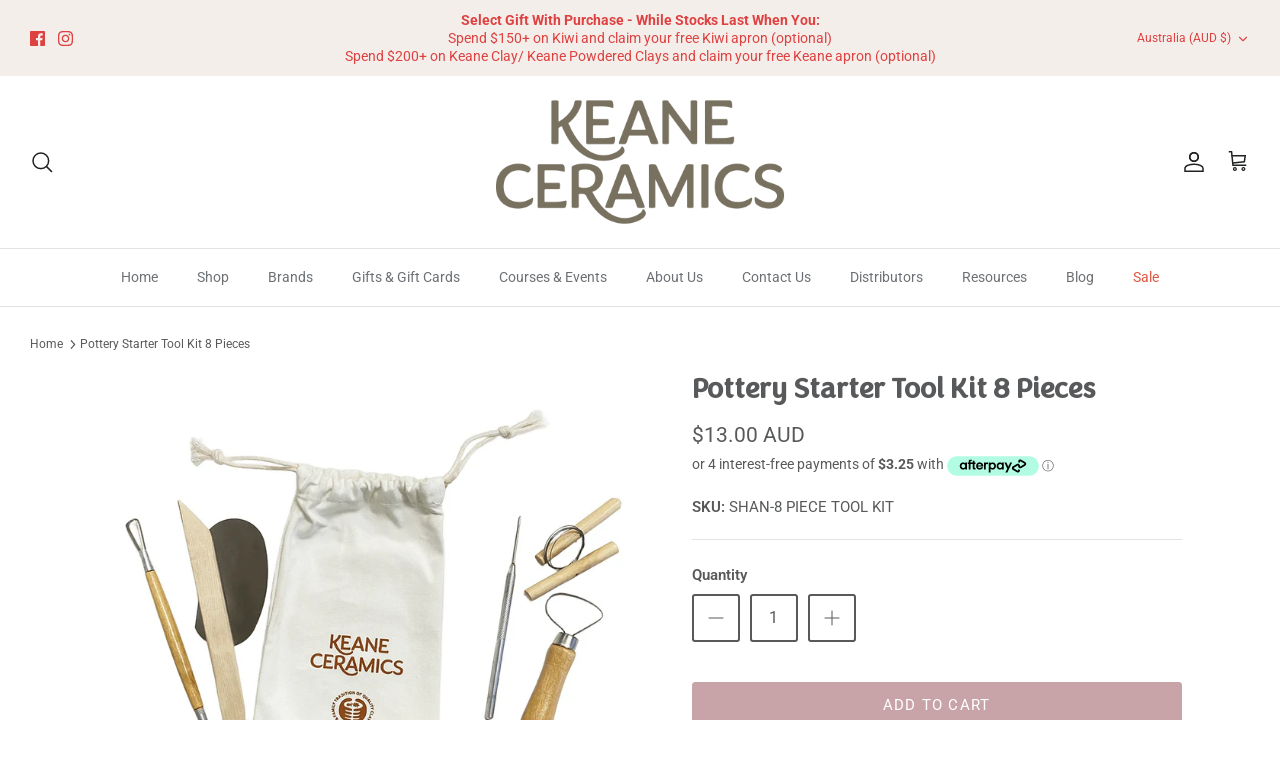

--- FILE ---
content_type: text/javascript
request_url: https://keaneceramics.com.au/cdn/shop/t/6/assets/custom.js?v=71959248512751172251749090940
body_size: 1011
content:
(function($){document.querySelectorAll('a[href^="http"]:not([href*="'+window.location.hostname+'"])').forEach(link=>{link.setAttribute("target","_blank"),link.setAttribute("rel","noopener noreferrer")}),$("#shopify-section-template--16798604198166__4530a167-1316-40f4-befb-61f4994458f7 .feature-text-paired").prepend("<img src='https://cdn.shopify.com/s/files/1/0671/2610/0246/files/Keane_Ceramics_Emblem_Alternative.png?v=1671594974' class='hands-logo'>");const SURCHARGE_VARIANT_ID=49912646238486,PICKUP_VARIANT_ID=44144059384086,SURCHARGE_THRESHOLD_GRAMS=8e4,RELOAD_LOCK_KEY="surcharge_reload_lock",PICKUP_RELOAD_KEY="pickup_reload_lock";function getInitialCart(){return window.__CART__||null}function safeReload(key=RELOAD_LOCK_KEY){sessionStorage.getItem(key)||(sessionStorage.setItem(key,"1"),location.reload())}setTimeout(()=>{sessionStorage.removeItem(RELOAD_LOCK_KEY),sessionStorage.removeItem(PICKUP_RELOAD_KEY),sessionStorage.removeItem("SURCHARGE_ADDING_KEY")},2e3);function hideSurchargeControls(){document.querySelectorAll(`[data-variant-id="${SURCHARGE_VARIANT_ID}"]`).forEach(row=>{row.querySelectorAll(".remove, .quantity-up, .quantity-down").forEach(el=>el.style.display="none");const input=row.querySelector(".cart-item__quantity-input");input&&(input.setAttribute("readonly",!0),input.style.pointerEvents="none",input.style.backgroundColor="#f9f9f9",input.style.border="1px solid #ddd",input.style.color="#666")})}function updateSurcharge(cart){let totalWeight=0,surchargeItems=[],pickupItem=null;cart.items.forEach(item=>{totalWeight+=item.grams*item.quantity,item.variant_id===SURCHARGE_VARIANT_ID&&surchargeItems.push(item),item.variant_id===PICKUP_VARIANT_ID&&(pickupItem=item)});const overThreshold=totalWeight>=SURCHARGE_THRESHOLD_GRAMS,isPickup=!!pickupItem,hasSurcharge=surchargeItems.length>0,isProcessing=sessionStorage.getItem("SURCHARGE_ADDING_KEY"),shouldAdd=overThreshold&&!isPickup&&!hasSurcharge&&!isProcessing,shouldRemove=(!overThreshold||isPickup)&&hasSurcharge;if(console.log(`\u2696\uFE0F ${totalWeight/1e3}kg | Pickup: ${isPickup} | Surcharge: ${surchargeItems.length} | \u2795 Add: ${shouldAdd} | \u2796 Remove: ${shouldRemove}`),shouldAdd&&(sessionStorage.setItem("SURCHARGE_ADDING_KEY","1"),fetch("/cart/add.js",{method:"POST",headers:{"Content-Type":"application/json"},body:JSON.stringify({id:SURCHARGE_VARIANT_ID,quantity:1})}).then(()=>{sessionStorage.removeItem("SURCHARGE_ADDING_KEY"),safeReload()}).catch(()=>{sessionStorage.removeItem("SURCHARGE_ADDING_KEY")})),shouldRemove){const updates={};surchargeItems.forEach(item=>updates[item.key]=0),fetch("/cart/update.js",{method:"POST",headers:{"Content-Type":"application/json"},body:JSON.stringify({updates})}).then(()=>safeReload())}hideSurchargeControls()}const debounce=(fn,wait=500)=>{let t;return(...args)=>{clearTimeout(t),t=setTimeout(()=>fn(...args),wait)}},recheckCartState=debounce(()=>{fetch("/cart.js").then(res=>res.json()).then(data=>updateSurcharge(data)).catch(err=>console.error("\u274C Cart fetch error:",err))},500);function setupLiveWatchers(){new MutationObserver(debounce(()=>{console.log("\u{1F440} DOM mutated \u2014 rechecking cart"),recheckCartState(),hideSurchargeControls()})).observe(document.body,{childList:!0,subtree:!0})}function setupPickupWatcher(){const observer=new MutationObserver(()=>{[...document.querySelectorAll("[data-variant-id]")].some(el=>el.getAttribute("data-variant-id")===String(PICKUP_VARIANT_ID))&&!sessionStorage.getItem(PICKUP_RELOAD_KEY)&&(console.log("\u{1F3EA} Pickup product detected \u2014 reloading"),safeReload(PICKUP_RELOAD_KEY))});document.querySelectorAll(".pickup-button").forEach(btn=>{btn.addEventListener("click",()=>{sessionStorage.removeItem(PICKUP_RELOAD_KEY),console.log("\u{1F446} Pickup button clicked \u2014 watching for pickup product"),observer.observe(document.body,{childList:!0,subtree:!0})})})}function interceptCartAjaxChanges(){const cartEndpoints=["/cart/add.js","/cart/change.js","/cart/update.js"],originalFetch=window.fetch;window.fetch=async function(...args){const[url]=args,isCartUpdate=cartEndpoints.some(endpoint=>url.includes(endpoint)),result=await originalFetch.apply(this,args);return isCartUpdate&&(console.log("\u{1F6D2} Intercepted cart AJAX:",url),recheckCartState()),result}}document.addEventListener("DOMContentLoaded",()=>{const cart=getInitialCart();cart?updateSurcharge(cart):recheckCartState(),setupLiveWatchers(),setupPickupWatcher(),interceptCartAjaxChanges()})})(theme.jQuery);
//# sourceMappingURL=/cdn/shop/t/6/assets/custom.js.map?v=71959248512751172251749090940
